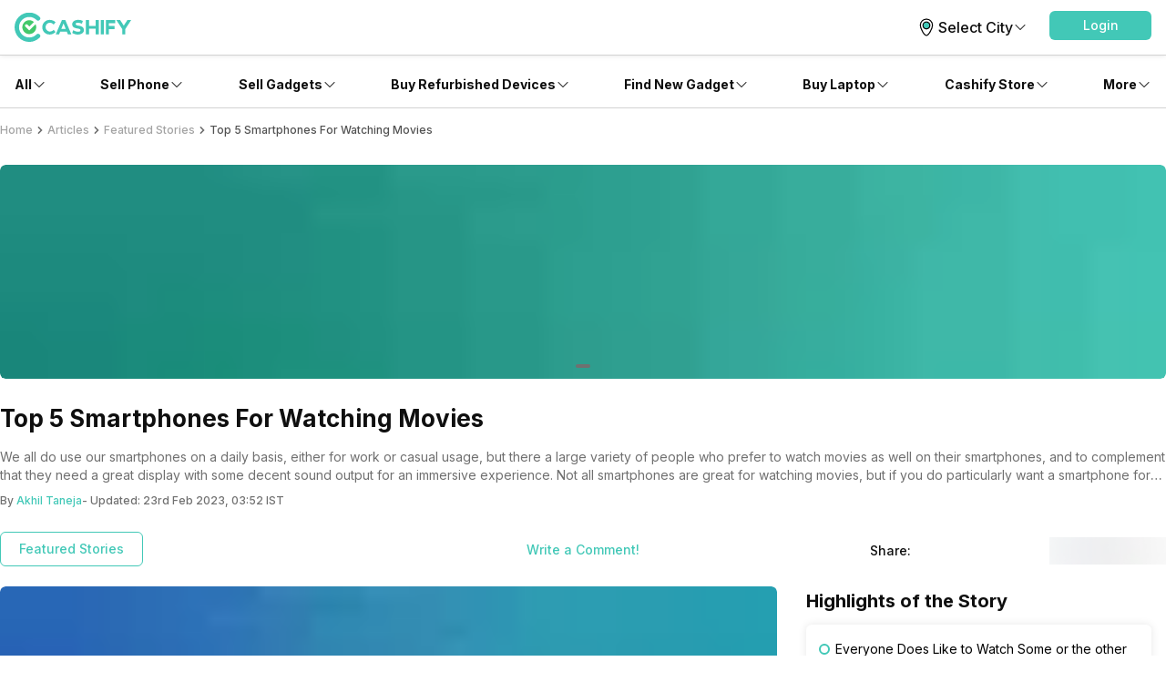

--- FILE ---
content_type: application/javascript; charset=UTF-8
request_url: https://www.cashify.in/gpro_/_next/static/chunks/7066-7e2f3828bc189024.js
body_size: 6537
content:
try{let e="undefined"!=typeof window?window:"undefined"!=typeof global?global:"undefined"!=typeof globalThis?globalThis:"undefined"!=typeof self?self:{},t=(new e.Error).stack;t&&(e._sentryDebugIds=e._sentryDebugIds||{},e._sentryDebugIds[t]="754ae0fb-d809-4c8f-8af8-e4469a8a077a",e._sentryDebugIdIdentifier="sentry-dbid-754ae0fb-d809-4c8f-8af8-e4469a8a077a")}catch(e){}"use strict";(self.webpackChunk_N_E=self.webpackChunk_N_E||[]).push([[7066],{8311:(e,t,s)=>{s.d(t,{I:()=>i});var r=s(95155),l=s(44527),a=s(42068),n=s(52596),o=s(66319);let i=e=>{let{showScoreText:t=!0,score:s,size:i=o.b.medium}=e;if(!s)return null;let[c,d]=i===o.b.large?[(0,n.A)("h-14  rounded-md sm:h-20"),"extraFont1"]:i===o.b.medium?[(0,n.A)("h-14  rounded-md sm:h-16"),"h1"]:i===o.b.semiMedium?[(0,n.A)("sm:h-8 h-7 rounded-md "),"h3"]:[(0,n.A)("h-7 rounded-md sm:h-10"),"h3"];return(0,r.jsxs)(l.A,{className:(0,n.A)("flex  flex-col justify-center items-center rounded-md bg-primary",c,e.invertedColor?"bg-primary-light":"bg-primary",null==e?void 0:e.headerStyle),children:[(0,r.jsx)(a.p,{className:(0,n.A)(e.textStyle,e.invertedColor?"text-primary":"text-primary-text-contrast"),variant:d,component:"div",children:s}),t&&(0,r.jsx)(a.p,{className:e.invertedColor?"text-white":"text-primary-text-contrast",variant:i===o.b.medium?"subtitle2":"h3",children:"Score"})]})}},11449:(e,t,s)=>{s.d(t,{P:()=>m});var r=s(12020),l=s(95962),a=s(98381),n=s(27361),o=s(41359),i=s(98079),c=s(62126);let d=e=>{if(e)return Object.keys(e).forEach(t=>{let s=e[t],r=[];s.forEach(e=>{let t=new c.gi().fromJson(e);r.push(t)}),e[t]=r}),e};var u=s(86242);class m{async getProductAsync(e,t,s,r,l){return await this.getProduct(e,t,s,r,l)}productListSearch(e,t){return this.postSearchTemplate(this.gadget_Filter,(0,u.J)(e.toJson()),t).then(e=>new r.N().fromJson(e)).then(e=>this.parseSpecs(e))}postSearchTemplate(e,t,s){let r=new URL("/v1/product-search-template",(0,l.O)().baseUrl);return r.searchParams.set("key",e),r.searchParams.set("meta","1"),(0,n.E)(r,{method:"POST",body:t,next:s,serviceGroup:a.i.PRODUCT_DISCOVERY,authorization:!0}).then(e=>e.json()).catch(e=>{throw console.error("Error fetching",e),e})}getProduct(e,t,s,l,a){let n=(0,u.J)({pid:e,serid:s,souid:t});return this.postSearchTemplate(o.I.GPRO_PRODUCT_DETAILS,n,a).then(e=>new r.N().fromJson(e)).then(e=>this.parseSpecs(e)).then(e=>(new i.I).setProductSlug(e,l))}constructor(){this.gadget_Filter="gadget_filter_v2",this.parseSpecs=e=>(e&&e.productList&&!(e.productList.length<1)&&e.productList.forEach(e=>{e.specs=d(e.specs)}),e)}}},20089:(e,t,s)=>{s.d(t,{A:()=>n});var r=s(95155),l=s(42068),a=s(98733);let n=e=>{let{html:t,...s}=e;return e.html?(0,r.jsx)(l.p,{...s,className:(null==e?void 0:e.className)||"",children:(0,r.jsx)(a.L,{html:t,pageParams:e.pageParams})}):null}},31926:(e,t,s)=>{s.d(t,{A:()=>M});var r=s(95155),l=s(53510),a=s(41715),n=s(44527),o=s(80804),i=s(4005),c=s(8735),d=s(42068),u=s(70833),m=s(52596),p=s(17423),h=s(63748),x=s(20089),f=s(5497),g=s(31179),v=s(26645),j=s(8311),y=s(49926),A=s(1272),N=s(12115),b=s(61633),w=s(71212),D=s(98079),S=s(1828);let C=e=>{let{product:t,spec:s,getSpecText:l,finalSpecs:a}=e,o=t[null==s?void 0:s.scoreKey];return(0,r.jsxs)(r.Fragment,{children:[(0,r.jsxs)(n.A,{className:"flex sm:flex-col flex-row  items-center sm:items-start",children:[(0,r.jsx)(n.A,{className:"mb-1 sm:h-9 sm:w-9 h-5 w-5 mr-1",children:(0,r.jsx)(w.LegoImage,{height:"50",width:"50",src:null==s?void 0:s.imageUrl,alt:null==s?void 0:s.title})}),(0,r.jsxs)(n.A,{className:"flex flex-row items-center justify-between flex-1 sm:mb-3 m-0 w-full",children:[(0,r.jsx)(d.p,{variant:"subtitle2",children:null==s?void 0:s.title}),o&&o>0?(0,r.jsx)(n.A,{className:"px-2 py-1 rounded-md text-white",style:{backgroundColor:(new D.I).getScoreColor(o)},children:(0,r.jsx)(d.p,{variant:"subtitle2",className:"text-primary-text-contrast",children:o.toFixed(1)})}):null]})]}),o?(0,r.jsx)(S.ScoreBar,{score:o}):null,!(null==e?void 0:e.isMobile)&&(0,r.jsx)(n.A,{className:"flex-col mt-4",children:a.map((e,t)=>(0,r.jsx)(N.Fragment,{children:l(e)},t))})]})},P=e=>{let t=e=>(0,r.jsx)(d.p,{variant:"caption",className:"text-ellipsis line-clamp-1 overflow-hidden whitespace-nowrap text-surface",children:e.join(", ")}),s=(e,t)=>{let r=[];return t.forEach(t=>{Array.isArray(t)?r.push(s(e,t)):e[t]&&r.push((0,b.X)(e[t]))}),r},l=(0,N.useMemo)(()=>{if(e.spec){let t={};return e.specsData.specsArray.forEach(e=>{t[e.specKey]={value:e.value,specName:e.specName}}),s(t,[e.spec.line1,e.spec.line2,e.spec.line3]).slice(0,3)}},[e.specsData,e.spec]);return!l||l.length<1?null:(0,r.jsxs)(n.A,{className:"flex flex-col",children:[(0,r.jsx)(C,{product:e.product,spec:e.spec,getSpecText:t,finalSpecs:l,isMobile:null==e?void 0:e.isMobile}),(null==e?void 0:e.isMobile)&&(0,r.jsx)(n.A,{className:"flex-row flex",children:(0,r.jsx)(y.C,{title:l[0],ToggleIcon:(0,r.jsx)(A.D,{className:"w-5 h-5 stroke-2 text-primary-text"}),titleClassName:"text-surface flex-1 text-xs px-0 pb-0",toggleIconClassName:"peer-checked:rotate-180",className:"peer-checked:rotate-180",bodyClassName:"mb-2 mb-0",children:(0,r.jsx)(n.A,{className:"flex flex-col",children:l.slice(1).map(e=>(0,r.jsx)(N.Fragment,{children:t(e)},e))})})})]})},I=e=>{let t=e.specsListingData.data;if(t)return(0,r.jsx)(r.Fragment,{children:t.map((t,s)=>(0,r.jsxs)(n.A,{className:"sm:w-1/4 flex",children:[(0,r.jsx)(n.A,{className:"flex flex-row border-r-0  sm:border-r sm:border-r-surface-border sm:last:border-r-0",style:{minWidth:"20%"},children:(0,r.jsx)(n.A,{className:"flex flex-col sm:pl-4 sm:pr-4 pl-0 pr-0 w-full",children:(0,r.jsx)(P,{spec:t,specsData:null==e?void 0:e.specsData,product:null==e?void 0:e.product,isMobile:null==e?void 0:e.isMobile})})}),s<3&&(null==e?void 0:e.isMobile)?(0,r.jsx)(n.A,{className:"flex border border-b-surface-border "}):null]},"".concat(t.title).concat(s)))})},M=e=>{var t,s,y;let{product:A,specsMeta:N,allCategories:b,specsListingData:w,specs:D,cdn:S}=e,C=(0,r.jsx)(v.ProductCategoryList,{siteSetupData:N,post:null==e?void 0:e.post,cids:null==(t=A.meta)?void 0:t.categoryIds,allCategories:null==b?void 0:b.posts}),P=A.productImage&&A.productImage.includes(" ")?null:A.productImage,M=(new p.G).filterSpecs(A.specs,D.productSpecs,D.productSpecsGroup);return(0,r.jsx)(r.Fragment,{children:(0,r.jsxs)(n.A,{className:"flex flex-col  sm:mb-4 mb-5 relative sm:p-6 rounded w-full p-4 shadow-md",children:[(0,r.jsx)(i.A,{href:null==(s=A.meta)?void 0:s.productSlug,className:"w-full",children:(0,r.jsxs)(n.A,{className:"flex sm:flex-row flex-col justify-between sm:items-center items-start ",children:[(0,r.jsxs)(n.A,{className:"flex flex-row  items-center",children:[(0,r.jsx)(j.I,{score:A.specsScore,headerStyle:"px-2"}),(0,r.jsx)(n.A,{className:"mr-3 max-w-full items-center ml-2",children:(0,r.jsx)(d.p,{variant:"h3",className:"text-primary-text",children:A.productName})})]}),(0,r.jsxs)(n.A,{className:"flex justify-start sm:justify-end  sm:flex-col flex-col-reverse w-full",children:[(0,r.jsxs)(n.A,{className:"flex flex-col items-end",children:[(0,r.jsx)(d.p,{variant:"caption",className:"text-secondary-text",children:"Starting"}),(0,r.jsx)(d.p,{variant:"h1",component:"div",className:"text-primary",children:A.startPrice?(0,r.jsx)(l.S,{value:A.startPrice}):"NA"})]}),A.releaseMonth&&A.releaseYear?(0,r.jsxs)(n.A,{className:"flex flex-col sm:flex-row  justify-end sm:pt-2.5 pt-0",children:[(0,r.jsx)(d.p,{variant:"caption",className:"text-gray-400",children:"Release Date:"}),(0,r.jsx)(d.p,{className:"ml-1 text-primary-text",variant:"subtitle2",children:(new h.J).getFormattedDate(A.releaseMonth,A.releaseYear)})]}):null]})]})}),(0,r.jsxs)(n.A,{className:"flex flex-row mt-4",children:[(0,r.jsxs)(n.A,{className:(0,m.A)("flex flex-col items-center justify-center mr-0 w-[48%] sm:w-auto sm:mr-5"),children:[(0,r.jsx)(n.A,{className:"flex items-center justify-center rounded overflow-hidden",children:(0,r.jsx)(n.A,{className:"flex items-center justify-center w-40 h-40",children:(0,r.jsx)(f.A,{responsive:!0,alt:A.productName,className:"w-40 h-40",presetsData:{source:o.bE.GADGET_PRO,preset:{web:o.eD.GP2SQ,mob:o.eD.GP2SQ}},src:(new h.J).getImageUrl(S,P)})})}),(0,r.jsx)(n.A,{className:"mt-4",children:(0,r.jsx)(g.default,{productData:(0,a.Pu)(A),siteSetupData:(0,a.Pu)(N),children:(0,r.jsxs)(n.A,{component:"span",className:"flex flex-row",children:[(0,r.jsx)(n.A,{component:"span",className:"flex flex-row justify-center items-center mr-1",children:(0,r.jsx)(u.default,{className:"h-5 w-5 text-primary"})}),(0,r.jsx)(d.p,{variant:"h3",className:"text-primary",children:"Compare"})]})})})]}),(0,r.jsxs)(n.A,{className:"flex flex-col flex-1 overflow-hidden",children:[(0,r.jsx)(c.LegoScrollView,{contentContainerClassName:"pb-10",className:"flex sm:flex-row flex-col native:min-h-96 native:h-96 rounded-lg border border-gray-100 p-4",children:(0,r.jsx)(I,{specsData:M,specsListingData:w,product:A,isMobile:null==e?void 0:e.isMobile})}),!(null==e?void 0:e.isMobile)&&(0,r.jsx)(n.A,{className:"flex-row w-full items-center mt-4",children:(0,r.jsx)(n.A,{className:"flex-1",children:C})})]}),(null==e?void 0:e.showMetaDescription)&&A.meta&&A.meta.description?(0,r.jsxs)(r.Fragment,{children:[(0,r.jsx)(n.A,{className:"mt-4 border-b-black border-solid border-[0.5px]"}),(0,r.jsx)(n.A,{children:(0,r.jsx)(x.A,{html:null==(y=A.meta)?void 0:y.description,variant:"caption",className:"text-secondary-text"})})]}):null]}),(0,r.jsx)(n.A,{className:"sm:hidden mt-2",flex:null==e?void 0:e.isMobile,children:C})]})})}},41359:(e,t,s)=>{s.d(t,{I:()=>r});let r={GPRO_PRODUCT_DETAILS:"gpro_product_details",GPRO_PRODUCT_VARIANT:"gpro_product_variant",GPRO_MULTI_PRODUCT_VARIANT:"gpro_multi_product_variant"}},61633:(e,t,s)=>{s.d(t,{X:()=>l});var r=s(32190);let l=e=>{switch(e.specKey){case r.u.CPU_GP:{let t=e.value.indexOf("(");return e.value.slice(0,t)}case r.u.FINGERPRINT_SCANNER:if("Yes"===e.value)return"Fingerprint";return"No Fingerprint";case r.u.FRONT_CAMERA:return"".concat(e.value," ").concat(e.specName);default:if("Yes"===e.value)return e.specName;return e.value}}},63748:(e,t,s)=>{s.d(t,{A:()=>l,J:()=>a});var r=s(58277),l=function(e){return e[e.COMPLETE=1]="COMPLETE",e[e.HALF=.5]="HALF",e[e.BLANK=0]="BLANK",e}({});class a{getCurrentDate(){return Date.now()}getDateDiffInString(e){if(!e)return null;try{let t=new Date(e),s=new Date,r=new Date(s-t),l=r.toISOString().slice(0,4)-1970,a=r.getMonth(),n=r.getDate();if(l>0)return"".concat(l," Year ago");if(a>0)return"".concat(a," Month").concat(a>1?"s":""," ago");if(n>1)return"".concat(n-1," Day").concat(n>2?"s":""," ago");if(n<=1)return"Today"}catch(e){}return null}getDateDifference(e,t){return e&&t?Math.ceil(Math.abs(e.getTime()-t.getTime())/864e5):1}formatDate(e){return e?"".concat(r.Wn[e.getDay()],", ").concat(e.getDate()," ").concat(this.getFormattedDate(e.getMonth()+1,e.getFullYear())):1}formatDateForPost(e){if(!e)return"";let t=new Date(e);if(!t||isNaN(t.getDate()))return"";let s=t.getDate();return"".concat(this.getDateSuffix(s)," ").concat(r.if[t.getMonth()]," ").concat(t.getFullYear())}getTwoDigitVal(e){return e.toLocaleString("en-US",{minimumIntegerDigits:2,useGrouping:!1})}formatDateForPostWithTime(e){let t=!(arguments.length>1)||void 0===arguments[1]||arguments[1];if(!e)return"";let s=new Date(e);if(!s||isNaN(s.getDate()))return"";let l=s.getDate(),a=this.getTwoDigitVal(s.getHours()),n=this.getTwoDigitVal(s.getMinutes());return"".concat(this.getDateSuffix(l)," ").concat(r.if[s.getMonth()]," ").concat(s.getFullYear(),", ").concat(a,":").concat(n," ").concat(t?"IST":"")}getDateSuffix(e){let t=e%10,s=e%100;return 1===t&&11!==s?"".concat(e,"st"):2===t&&12!==s?"".concat(e,"nd"):3===t&&13!==s?"".concat(e,"rd"):"".concat(e,"th")}formatDateForGTM(e){if(!e)return null;let t=new Date(e);return t?"".concat(t.getFullYear(),"/").concat(t.getMonth(),"/").concat(t.getDate()):null}jsonToQueryParam(e){if(!e)return null;let t=Object.keys(e);return!t||t.length<1?null:"?".concat(Object.keys(e).map(function(t){let s=e[t];return Array.isArray(s)&&(s="".concat(s.join(","),",")),"".concat(encodeURIComponent(t),"=").concat(s)}).join("&"))}getFormattedDate(e,t){return t&&(t%=1e3),"".concat(r.if[e-1],"'").concat(t)}getImageUrl(e,t,s,l){let a=r.D5.DEFAULT_IMAGE_FOLDER;return((s||""===s)&&(a=s),e&&t)?"".concat(e,"/").concat(a,"/").concat(t):l||r.D5.DEFAULT_IMAGE}removePrefixSlash(e){return null==e?void 0:e.replace(/^\/+|\/+$/g,"")}getRatingParts(e){let t=Math.round(e/2*2)/2,s=[];for(let e=1;e<=5;e++){let e=Math.abs(t);if(e>=1){s.push(1),t-=1;continue}if(.5===e){s.push(.5),t-=.5;continue}0===e&&s.push(0)}return s}}},66319:(e,t,s)=>{s.d(t,{b:()=>r});var r=function(e){return e.small="SMALL",e.semiMedium="SEMI-MEDIUM",e.medium="MEDIUM",e.large="LARGE",e}({})},86242:(e,t,s)=>{s.d(t,{J:()=>r});let r=e=>JSON.stringify(e)},98733:(e,t,s)=>{s.d(t,{L:()=>z});var r=s(95155),l=s(69079),a=s(99002),n=s(16293),o=s(80804),i=s(45770),c=s(68042),d=s(12115),u=s(5497),m=s(67686);let p=e=>{let t=[null,null];if(!e||!e.attribs||!e.attribs.name||!e.children||e.children.length<1)return t;let s=e.children[0];return s?[e.attribs.name,s.data]:t},h=e=>{let t={};return!e||e.length<1||e.forEach(e=>{if(e&&"object"==typeof e&&"property"===e.name){let[s,r]=p(e);s&&(t[s]=r)}}),t};var x=s(47154),f=s(42123),g=s(32703);let v=e=>{var t,s,l,a,n;return(null==(l=e.pageParams)||null==(s=l.post)||null==(t=s.custom)?void 0:t.disableAdSetup)||(0,f.yz)()||x.v.isNative()?null:(0,r.jsx)(g.AdsoluteAdsComponent,{adSlotName:null==(n=e.component)||null==(a=n.config)?void 0:a.adSlotName})};var j=s(35091);let y=e=>{var t,s,l,a,n,o,i;return(null==(l=e.pageParams)||null==(s=l.post)||null==(t=s.custom)?void 0:t.disableAdSetup)||(0,f.yz)()||x.v.isNative()?null:(0,r.jsx)(j.default,{slotId:null==(n=e.component)||null==(a=n.config)?void 0:a.slotId,rootClass:null==(i=e.component)||null==(o=i.config)?void 0:o.rootClass})};var A=s(5741),N=s(44527),b=s(71212),w=s(4005),D=s(42068),S=s(4362);let C=()=>{let e=(0,A.useIsMobile)();return(0,r.jsx)(N.A,{component:"section",className:"sm:hidden pb-10",flex:e,children:(0,r.jsxs)(N.A,{className:"flex flex-col justify-center  shadow-md rounded-md overflow-hidden",children:[(0,r.jsxs)(N.A,{className:"flex flex-col px-4 py-2.4 text-gray-300 bg-gray-300",children:[(0,r.jsx)(D.p,{variant:"subtitle2",children:"Looking to Buy a New Phone?"}),(0,r.jsx)(D.p,{variant:"h1",component:"div",className:"mar-t4",children:"Don’t Forget to Sell Your Old One"})]}),(0,r.jsxs)(N.A,{className:"p-4",children:[(0,r.jsx)(D.p,{variant:"body1",className:"text-primary-text",children:"Make the most out of your old phone by encashing it with Cashify"}),(0,r.jsxs)(N.A,{className:"flex justify-center items-center justify-end",children:[(0,r.jsx)(D.p,{variant:"body2",className:"mar-r4 text-secondary-text",children:"Cashify offers the best prices for your old phone"}),(0,r.jsx)(N.A,{className:"flex ml-3",children:(0,r.jsx)(N.A,{className:"shadow-md radius-md w-full h-full flex items-center",children:(0,r.jsx)(b.LegoImage,{responsive:!0,src:"https://s3n.cashify.in/imageLibrary/Group_31812_b589dd2cc891.png",alt:"sell"})})})]}),(0,r.jsxs)(N.A,{className:"flex justify-end mt-6",children:[(0,r.jsx)(w.A,{href:"/sell-old-mobile-phone",children:(0,r.jsx)(S.PostSellCardButtonClick,{})}),(0,r.jsx)(w.A,{href:"/sell-old-mobile-phone",children:(0,r.jsx)(S.PostSellCardButtonClick,{})})]})]})]})})};var P=s(98381),I=s(27361),M=s(48989),L=s(45207);class _{async getJson(e,t){return this.request(e,"json",!0,t)}async getHtml(e,t){return this.request(e,"text",!1,t)}async request(e,t,s,r){let l="v1-document-".concat(s?"json":"html","-").concat(e),a=new M.t("/v1/download/".concat(s?"json":"html"));return a.searchParams.set("templateKey",e),(0,I.E)(a,{next:r,method:"POST",authorization:!0,body:JSON.stringify({templateKey:e,params:{}}),serviceGroup:P.i.DOCUMENT_MANAGER,headers:{x_cache:l}}).then(async e=>{if(e.ok)if("text"===t)return e.text();else return e.json();return Promise.reject(await (0,L.N)(e))})}}var E=s(80529),T=s(90024),O=s(43178),F=function(e){return e.listingSpecs="csh-gpro-listing-specs",e}({});class G{}class R{fromJson(e){return this.title=null==e?void 0:e.t,this.imageUrl=null==e?void 0:e.img,this.line1=null==e?void 0:e.l1,this.line2=null==e?void 0:e.l2,this.line3=null==e?void 0:e.l3,this.scoreKey=null==e?void 0:e.sck,this}}class k{fromJson(e){return this.title=null==e?void 0:e.l,this.id=null==e?void 0:e.id,this.priority=null==e?void 0:e.p,this.key=null==e?void 0:e.k,this.order=null==e?void 0:e.or,this}}class J extends G{fromJson(e){return this.data=null==e?void 0:e.sp.map(e=>new R().fromJson(e)),this.sortData=null==e?void 0:e.sd.map(e=>new k().fromJson(e)),this}}var U=s(11449),B=s(34709),Y=s(31926);let V=async e=>{var t;let s,l,a=null==e?void 0:e.siteSetupData;if(!a||!(null==e?void 0:e.productId))return null;let n={tags:[e.post.url,e.post.type]},o=a.sourceId||O.AL.WEB,i=a.serviceId||T.DI.GADGET_PRO,c=await (new U.P).getProductAsync(e.productId,o,i,a,n);if(c.productList[0]&&c.productList[0].productLineId&&(s=await (new _).getJson((0,B.ep)(c.productList[0].productLineId,F.listingSpecs),n).then(e=>new J().fromJson(e)),l=await (new E.n).getSpecsData(c.productList[0].productLineId,o,i,n)),!c||!(null==c||null==(t=c.productList)?void 0:t.length))return null;let d=c.productList[0];return d?(0,r.jsx)(Y.A,{product:d,specsMeta:a,post:null==e?void 0:e.post,allCategories:null,specsListingData:s,specs:l,cdn:null==c?void 0:c.cdn,showMetaDescription:null==e?void 0:e.showMetaDescription}):null};var K=function(e){return e.postSellCardComponent="postSellCardComponent",e.adSlotSquareComponent="adSlotSquareComponent",e.adSlotBannerComponent="adSlotBannerComponent",e.articleBannerComponent="ArticleBanner",e.gproProductCard="gproProductCard",e.inArticleVideoAd="inArticleVideoAd",e}({});let H=e=>{let{name:t,data:s,pageParams:l}=e;switch(t){case K.adSlotBannerComponent:case K.adSlotSquareComponent:return(0,r.jsx)(y,{component:{config:{slotId:s.slotId||s.slotid,rootClass:s.rootClass}}});case K.inArticleVideoAd:return(0,r.jsx)(v,{component:{config:{adSlotName:s.adslotname}}});case K.postSellCardComponent:return(0,r.jsx)(C,{});case K.articleBannerComponent:return null;case K.gproProductCard:var a;return(0,r.jsx)(V,{productId:null==(a=s.product_id)?void 0:a.trim(),showMetaDescription:!1,post:null==l?void 0:l.post,siteSetupData:null==l?void 0:l.siteSetupData});default:return null}},q=e=>{let{node:t,pageParams:s}=e;if(!t||!t.attribs||!t.attribs.name)return null;let l=h(t.children);return(0,r.jsx)(H,{name:t.attribs.name,data:l,pageParams:s})},z=e=>(0,r.jsx)(a.A,{...e,options:{replace:t=>{if(!t&&!(t instanceof c.Hg&&t.attribs))return(0,d.createElement)(d.Fragment);if(t.name===l.a.CSH_COMPONENT)return(0,r.jsx)(q,{node:t,pageParams:e.pageParams});if(t.name===l.a.ANCHOR){var s,a;let r=(0,n.L)(t.attribs);return(0,d.createElement)(m.GproDynamicLink,{...r,pageType:null==(a=e.pageParams)||null==(s=a.post)?void 0:s.type},(0,c.zd)(t.children))}if(t.name===l.a.IMAGE){let e=(0,n.L)(t.attribs);return e&&e.src.includes("logo_cashify.png")?(0,r.jsx)(i.t,{}):(delete e.style,(0,r.jsx)(u.A,{presetsData:{source:o.bE.GADGET_PRO,preset:{web:o.eD.GP6,mob:o.eD.GP4}},...e,src:e.src,alt:e.alt||e.src}))}return null}}})}}]);